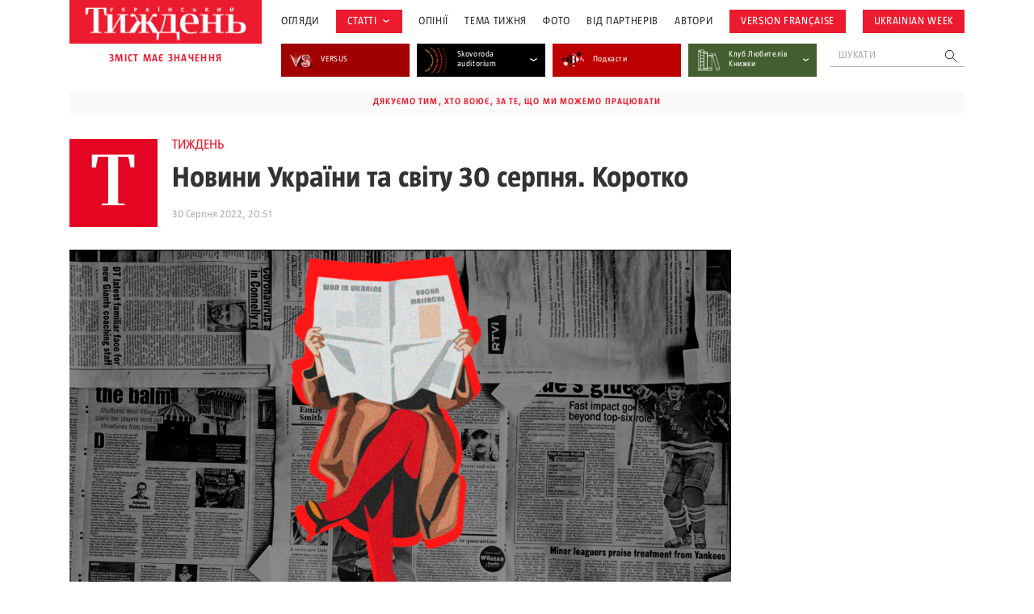

--- FILE ---
content_type: text/html; charset=UTF-8
request_url: https://tyzhden.ua/wp-admin/admin-ajax.php
body_size: 1149
content:
<div class="news-items"><div class="news-item post329208">
		<a href="https://tyzhden.ua/ivanov-petrov-domontovych-vykhodyt-nova-biohrafiia-pro-pysmennyka-j-ahenta-khb/" class="notLinkStyle" title="«Іванов»-Петров-Домонтович: виходить нова біографія про письменника й агента КГБ">
			<div class="over"><div class="back" style="background-image: url(https://tyzhden.ua/wp-content/uploads/2026/01/av-nest-recenz.jpg)";></div></div>
			<div class="post-block">
				<div class="info">
					<span class="cat cat-29067" onclick="location.href='https://tyzhden.ua/category/aktsenty/retsenzii/';return false;">Рецензії</span>
					<time class="date">16 Січня, 2026</time>
				</div>
				<h3 class="title">«Іванов»-Петров-Домонтович: виходить нова біографія про письменника й агента КГБ</h3>
				<div class="auth"><span onclick="location.href='https://tyzhden.ua/person/nestelieiev-maksym/';return false;">Максим Нестелєєв </span></div>
			</div>
		</a>
	</div><div class="news-item post329202">
		<a href="https://tyzhden.ua/polshcha-stykaietsia-z-novoiu-khvyleiu-politychno-motyvovanykh-kiberatak/" class="notLinkStyle" title="Польща стикається з новою хвилею політично мотивованих кібератак">
			<div class="over"><div class="back" style="background-image: url(https://tyzhden.ua/wp-content/uploads/2026/01/plndel.jpg)";></div></div>
			<div class="post-block">
				<div class="info">
					
					<time class="date">16 Січня, 2026</time>
				</div>
				<h3 class="title">Польща стикається з новою хвилею політично мотивованих кібератак</h3>
				<div class="auth"><span onclick="location.href='https://tyzhden.ua/person/anastasiia-krupka/';return false;">Анастасія Крупка </span></div>
			</div>
		</a>
	</div><div class="news-item post329164">
		<a href="https://tyzhden.ua/metsenatstvo-iak-akt-derzhavotvorennia-reportazh-iz-vystavky/" class="notLinkStyle" title="Меценатство як акт державотворення: репортаж із виставки">
			<div class="over"><div class="back" style="background-image: url(https://tyzhden.ua/wp-content/uploads/2026/01/g0003.jpg)";></div></div>
			<div class="post-block">
				<div class="info">
					<span class="cat cat-28907" onclick="location.href='https://tyzhden.ua/category/fotoreportazh/';return false;">Зображень: 14</span>
					<time class="date">15 Січня, 2026</time>
				</div>
				<h3 class="title">Меценатство як акт державотворення: репортаж із виставки</h3>
				<div class="auth"><span onclick="location.href='https://tyzhden.ua/person/olha-petrenko-tseunova/';return false;">Ольга Петренко-Цеунова </span></div>
			</div>
		</a>
	</div><div class="news-item post329140">
		<a href="https://tyzhden.ua/kadrovyj-shtorm-iak-verkhovna-rada-perepryznachala-ministriv-i-zvilnyla-holovu-sbu/" class="notLinkStyle" title="Кадровий шторм: як Верховна Рада перепризначала міністрів і звільнила голову СБУ">
			<div class="over"><div class="back" style="background-image: url(https://tyzhden.ua/wp-content/uploads/2025/03/vr.jpg)";></div></div>
			<div class="post-block">
				<div class="info">
					
					<time class="date">14 Січня, 2026</time>
				</div>
				<h3 class="title">Кадровий шторм: як Верховна Рада перепризначала міністрів і звільнила голову СБУ</h3>
				<div class="auth"><span onclick="location.href='https://tyzhden.ua/person/oleksandr-trokhymchuk/';return false;">Олександр Трохимчук </span></div>
			</div>
		</a>
	</div><div class="news-item post329125">
		<a href="https://tyzhden.ua/ivan-mazepa-istorychna-biohrafiia-volodaria-na-tli-doby/" class="notLinkStyle" title="Іван Мазепа: історична біографія володаря на тлі доби">
			<div class="over"><div class="back" style="background-image: url(https://tyzhden.ua/wp-content/uploads/2026/01/615326832_4260990034141830_389724323171727452_n.jpg)";></div></div>
			<div class="post-block">
				<div class="info">
					
					<time class="date">14 Січня, 2026</time>
				</div>
				<h3 class="title">Іван Мазепа: історична біографія володаря на тлі доби</h3>
				<div class="auth"><span onclick="location.href='https://tyzhden.ua/person/olha-petrenko-tseunova/';return false;">Ольга Петренко-Цеунова </span></div>
			</div>
		</a>
	</div><div class="news-item post329095">
		<a href="https://tyzhden.ua/prohnoz-kulturnykh-i-sotsialnykh-trendiv-2026-roku/" class="notLinkStyle" title="Прогноз культурних і соціальних трендів 2026 року">
			<div class="over"><div class="back" style="background-image: url(https://tyzhden.ua/wp-content/uploads/2026/01/trnd26.jpg)";></div></div>
			<div class="post-block">
				<div class="info">
					
					<time class="date">13 Січня, 2026</time>
				</div>
				<h3 class="title">Прогноз культурних і соціальних трендів 2026 року</h3>
				<div class="auth"><span onclick="location.href='https://tyzhden.ua/person/nestelieiev-maksym/';return false;">Максим Нестелєєв </span></div>
			</div>
		</a>
	</div><div class="news-item post329090">
		<a href="https://tyzhden.ua/saha-natalky-doliak-ij-najduzhche-ne-khotilosia-zakinchuvatys/" class="notLinkStyle" title="Сага Наталки Доляк: «Їй найдужче не хотілося закінчуватись»">
			<div class="over"><div class="back" style="background-image: url(https://tyzhden.ua/wp-content/uploads/2026/01/ullr-vk.jpg)";></div></div>
			<div class="post-block">
				<div class="info">
					<span class="cat cat-29067" onclick="location.href='https://tyzhden.ua/category/aktsenty/retsenzii/';return false;">Рецензії</span>
					<time class="date">13 Січня, 2026</time>
				</div>
				<h3 class="title">Сага Наталки Доляк: «Їй найдужче не хотілося закінчуватись»</h3>
				<div class="auth"><span onclick="location.href='https://tyzhden.ua/person/hanna-uliura/';return false;">Ганна Улюра </span></div>
			</div>
		</a>
	</div></div><a href="https://tyzhden.ua/category/aktsenty/" class="load-more notLinkStyle">показати ще</a>

--- FILE ---
content_type: text/html; charset=utf-8
request_url: https://www.google.com/recaptcha/api2/aframe
body_size: 186
content:
<!DOCTYPE HTML><html><head><meta http-equiv="content-type" content="text/html; charset=UTF-8"></head><body><script nonce="nzDSTiGOFDJngZX2sxeZGA">/** Anti-fraud and anti-abuse applications only. See google.com/recaptcha */ try{var clients={'sodar':'https://pagead2.googlesyndication.com/pagead/sodar?'};window.addEventListener("message",function(a){try{if(a.source===window.parent){var b=JSON.parse(a.data);var c=clients[b['id']];if(c){var d=document.createElement('img');d.src=c+b['params']+'&rc='+(localStorage.getItem("rc::a")?sessionStorage.getItem("rc::b"):"");window.document.body.appendChild(d);sessionStorage.setItem("rc::e",parseInt(sessionStorage.getItem("rc::e")||0)+1);localStorage.setItem("rc::h",'1768755393239');}}}catch(b){}});window.parent.postMessage("_grecaptcha_ready", "*");}catch(b){}</script></body></html>